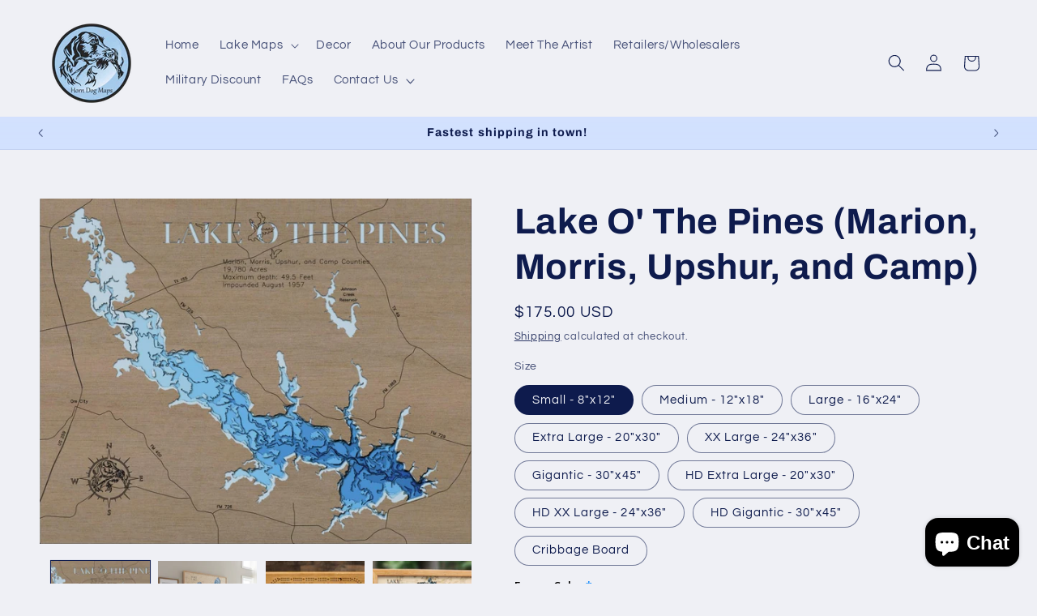

--- FILE ---
content_type: text/css
request_url: https://cdn.shopify.com/extensions/2238fb46-83de-40c5-af67-606f3c863d9f/infinite-google-reviews-320/assets/sidebar.css
body_size: -86
content:
p {
    margin: 0;
}
.Image{
  width: 100%;
  height: 100%;
}
.infinite_stars {
    display: flex;
    gap: 5px;
    align-items: center;
}
.infinite_box {
    display: flex;
    gap: 5px;
    width: fit-content;
}
.SeeMoreButton{
  display:flex;
  flex-wrap: wrap;
  }
  .reviewTextInfiniteShow {
    overflow: hidden;
    max-height: 50px;
    transition: max-height 0.5s ease;
  }
  .seeMoreBtnInfinite {
    margin-top: 10px;
    color: #3b82f6;
    text-decoration: underline;
    font-size: 14px;
    text-underline-offset: 2px;
    cursor:pointer;
  }
@media only screen and (min-width: 1201px) {
    .infinite_carousel_item {
      width: 98.3% !important;
    }
    .infinite_header {
      width: 95%;
      margin: 30px auto 10px;
    }
    #infinite_carousel_sidebar {
      width: 100% !important;
      position: relative;
    }
  }
  @media only screen and (min-width: 769px) and(max-width: 1200px) {
    .infinite_carousel_item {
      width: 871px !important;
    }
  }
  @media only screen and (min-width: 321px) and(max-width: 768px) {
    #infinite_carousel_sidebar {
      width: 98% !important;
    }
    .carousel_left {
      left: 5% !important;
    }
    .carousel_right {
      right: 5% !important;
    }
    .infinite_carousel_item {
      width: 345px !important;
    }
  }
@media only screen and (max-width: 320px) {}
  .arrow,
  .carousel_btn {
    position: absolute;
    top: 50%;
    transform: translateY(-50%);
    cursor: pointer;
    font-size: 17px;
    box-shadow: rgba(0, 0, 0, 0.3) 0 4px 12px 0;
}
.prev:hover,
.next:hover,
.carousel_btn:hover {
  opacity: 0.5;
  transition: 0.1s;
}
.prev {
  left: 0;
}
.next {
  right: 0;
}
.carousel_left {
  left: 1%;
}
.carousel_right {
  right: 1%;
}
#infinite_carousel_sidebar {
  width: 100%;
  margin: auto;
  overflow: hidden;
}
.infinite_carousel_inner {
  display: flex;
  transition: transform 0.5s ease;
}
.infinite_carousel_inner:hover {
  cursor: grab;
}
.infinite_carousel_item {
  flex: 0 0 auto;
  width: 780px;
  margin: 10px 5px;
  box-sizing: border-box;
}
@media (max-width: 600px) {
  .infinite_carousel_item {
    width: 100%;
    /* Full width for mobile */
  }
}

--- FILE ---
content_type: text/javascript; charset=utf-8
request_url: https://horndogmaps.com/products/clear-acrylic-cover.js
body_size: -259
content:
{"id":7405184516275,"title":"Clear Acrylic Cover","handle":"clear-acrylic-cover","description":"\u003cp\u003eClear Acrylic Cover\u003c\/p\u003e","published_at":"2023-04-06T08:35:26-05:00","created_at":"2023-04-06T08:35:27-05:00","vendor":"Horn Dog Maps","type":"","tags":[],"price":500,"price_min":500,"price_max":5000,"available":true,"price_varies":true,"compare_at_price":null,"compare_at_price_min":0,"compare_at_price_max":0,"compare_at_price_varies":false,"variants":[{"id":42441690448051,"title":"small","option1":"small","option2":null,"option3":null,"sku":null,"requires_shipping":true,"taxable":true,"featured_image":null,"available":true,"name":"Clear Acrylic Cover - small","public_title":"small","options":["small"],"price":500,"weight":454,"compare_at_price":null,"inventory_management":null,"barcode":null,"requires_selling_plan":false,"selling_plan_allocations":[]},{"id":42441690480819,"title":"medium","option1":"medium","option2":null,"option3":null,"sku":null,"requires_shipping":true,"taxable":true,"featured_image":null,"available":true,"name":"Clear Acrylic Cover - medium","public_title":"medium","options":["medium"],"price":700,"weight":907,"compare_at_price":null,"inventory_management":null,"barcode":null,"requires_selling_plan":false,"selling_plan_allocations":[]},{"id":42441690513587,"title":"large","option1":"large","option2":null,"option3":null,"sku":null,"requires_shipping":true,"taxable":true,"featured_image":null,"available":true,"name":"Clear Acrylic Cover - large","public_title":"large","options":["large"],"price":1000,"weight":1361,"compare_at_price":null,"inventory_management":null,"barcode":null,"requires_selling_plan":false,"selling_plan_allocations":[]},{"id":42441690546355,"title":"xl","option1":"xl","option2":null,"option3":null,"sku":null,"requires_shipping":true,"taxable":true,"featured_image":null,"available":true,"name":"Clear Acrylic Cover - xl","public_title":"xl","options":["xl"],"price":2000,"weight":1814,"compare_at_price":null,"inventory_management":null,"barcode":null,"requires_selling_plan":false,"selling_plan_allocations":[]},{"id":42441690611891,"title":"xxl","option1":"xxl","option2":null,"option3":null,"sku":null,"requires_shipping":true,"taxable":true,"featured_image":null,"available":true,"name":"Clear Acrylic Cover - xxl","public_title":"xxl","options":["xxl"],"price":3500,"weight":2722,"compare_at_price":null,"inventory_management":null,"barcode":null,"requires_selling_plan":false,"selling_plan_allocations":[]},{"id":42441690644659,"title":"gigantic","option1":"gigantic","option2":null,"option3":null,"sku":null,"requires_shipping":true,"taxable":true,"featured_image":null,"available":true,"name":"Clear Acrylic Cover - gigantic","public_title":"gigantic","options":["gigantic"],"price":5000,"weight":3629,"compare_at_price":null,"inventory_management":null,"barcode":null,"requires_selling_plan":false,"selling_plan_allocations":[]}],"images":[],"featured_image":null,"options":[{"name":"Size","position":1,"values":["small","medium","large","xl","xxl","gigantic"]}],"url":"\/products\/clear-acrylic-cover","requires_selling_plan":false,"selling_plan_groups":[]}